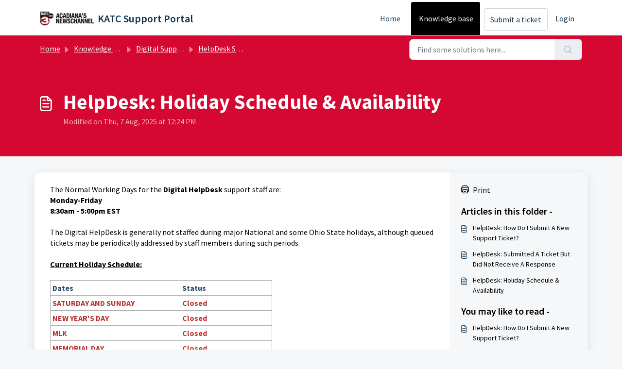

--- FILE ---
content_type: text/html; charset=utf-8
request_url: https://support.katc.com/support/solutions/articles/5000694569-helpdesk-holiday-schedule-availability
body_size: 7283
content:
<!DOCTYPE html>
<html lang="en" data-date-format="non_us" dir="ltr">

<head>

  <meta name="csrf-param" content="authenticity_token" />
<meta name="csrf-token" content="2H8uCvEC775/paOyqYNkgWDiZnwJK2j6/5H0OP8XmMCNaSsJrRILn+1yMW4tQEsML/xdUKu6uunoXzEXdKAeBQ==" />

  <link rel='shortcut icon' href='https://s3.amazonaws.com/cdn.freshdesk.com/data/helpdesk/attachments/production/5111619397/fav_icon/yvKBvUN2ci-3vrchx7ShSViT-jyo5iqdwg.png' />

  <!-- Title for the page -->
<title> HelpDesk: Holiday Schedule &amp; Availability : KATC Support Portal </title>

<!-- Meta information -->

      <meta charset="utf-8" />
      <meta http-equiv="X-UA-Compatible" content="IE=edge,chrome=1" />
      <meta name="description" content= "" />
      <meta name="author" content= "" />
       <meta property="og:title" content="HelpDesk: Holiday Schedule &amp;amp; Availability" />  <meta property="og:url" content="https://support.katc.com/support/solutions/articles/5000694569-helpdesk-holiday-schedule-availability" />  <meta property="og:description" content="  The Normal Working Days for the Digital HelpDesk support staff are:  Monday-Friday  8:30am - 5:00pm EST     The Digital HelpDesk is generally not staffed during major National and some Ohio State holidays, although queued tickets may be periodic..." />  <meta property="og:image" content="https://s3.amazonaws.com/cdn.freshdesk.com/data/helpdesk/attachments/production/5111619394/logo/74PS0Qfj_ZFVbOJ9SLDLDRdpEhwwaad8ug.png?X-Amz-Algorithm=AWS4-HMAC-SHA256&amp;amp;X-Amz-Credential=AKIAS6FNSMY2XLZULJPI%2F20260126%2Fus-east-1%2Fs3%2Faws4_request&amp;amp;X-Amz-Date=20260126T113019Z&amp;amp;X-Amz-Expires=604800&amp;amp;X-Amz-SignedHeaders=host&amp;amp;X-Amz-Signature=a4db7c5895ee49394556e5037570257f90d27e869b5bde12a46bee544f8a6948" />  <meta property="og:site_name" content="KATC Support Portal" />  <meta property="og:type" content="article" />  <meta name="twitter:title" content="HelpDesk: Holiday Schedule &amp;amp; Availability" />  <meta name="twitter:url" content="https://support.katc.com/support/solutions/articles/5000694569-helpdesk-holiday-schedule-availability" />  <meta name="twitter:description" content="  The Normal Working Days for the Digital HelpDesk support staff are:  Monday-Friday  8:30am - 5:00pm EST     The Digital HelpDesk is generally not staffed during major National and some Ohio State holidays, although queued tickets may be periodic..." />  <meta name="twitter:image" content="https://s3.amazonaws.com/cdn.freshdesk.com/data/helpdesk/attachments/production/5111619394/logo/74PS0Qfj_ZFVbOJ9SLDLDRdpEhwwaad8ug.png?X-Amz-Algorithm=AWS4-HMAC-SHA256&amp;amp;X-Amz-Credential=AKIAS6FNSMY2XLZULJPI%2F20260126%2Fus-east-1%2Fs3%2Faws4_request&amp;amp;X-Amz-Date=20260126T113019Z&amp;amp;X-Amz-Expires=604800&amp;amp;X-Amz-SignedHeaders=host&amp;amp;X-Amz-Signature=a4db7c5895ee49394556e5037570257f90d27e869b5bde12a46bee544f8a6948" />  <meta name="twitter:card" content="summary" />  <link rel="canonical" href="https://support.katc.com/support/solutions/articles/5000694569-helpdesk-holiday-schedule-availability" /> 

<!-- Responsive setting -->
<link rel="apple-touch-icon" href="https://s3.amazonaws.com/cdn.freshdesk.com/data/helpdesk/attachments/production/5111619397/fav_icon/yvKBvUN2ci-3vrchx7ShSViT-jyo5iqdwg.png" />
        <link rel="apple-touch-icon" sizes="72x72" href="https://s3.amazonaws.com/cdn.freshdesk.com/data/helpdesk/attachments/production/5111619397/fav_icon/yvKBvUN2ci-3vrchx7ShSViT-jyo5iqdwg.png" />
        <link rel="apple-touch-icon" sizes="114x114" href="https://s3.amazonaws.com/cdn.freshdesk.com/data/helpdesk/attachments/production/5111619397/fav_icon/yvKBvUN2ci-3vrchx7ShSViT-jyo5iqdwg.png" />
        <link rel="apple-touch-icon" sizes="144x144" href="https://s3.amazonaws.com/cdn.freshdesk.com/data/helpdesk/attachments/production/5111619397/fav_icon/yvKBvUN2ci-3vrchx7ShSViT-jyo5iqdwg.png" />
        <meta name="viewport" content="width=device-width, initial-scale=1.0, maximum-scale=5.0, user-scalable=yes" /> 

  <link rel="icon" href="https://s3.amazonaws.com/cdn.freshdesk.com/data/helpdesk/attachments/production/5111619397/fav_icon/yvKBvUN2ci-3vrchx7ShSViT-jyo5iqdwg.png" />

  <link rel="stylesheet" href="/assets/cdn/portal/styles/theme.css?FD003" nonce="zLu1N4q7/HPVQzLfFlhqJQ=="/>

  <style type="text/css" nonce="zLu1N4q7/HPVQzLfFlhqJQ=="> /* theme */ .portal--light {
              --fw-body-bg: #F5F7F9;
              --fw-header-bg: #ffffff;
              --fw-header-text-color: #12344D;
              --fw-helpcenter-bg: #d40831;
              --fw-helpcenter-text-color: #ffffff;
              --fw-footer-bg: #000000;
              --fw-footer-text-color: #FFFFFF;
              --fw-tab-active-color: #000000;
              --fw-tab-active-text-color: #FFFFFF;
              --fw-tab-hover-color: #FFFFFF;
              --fw-tab-hover-text-color: #12344D;
              --fw-btn-background: #FFFFFF;
              --fw-btn-text-color: #12344D;
              --fw-btn-primary-background: #000000;
              --fw-btn-primary-text-color: #FFFFFF;
              --fw-baseFont: Source Sans Pro;
              --fw-textColor: #000000;
              --fw-headingsFont: Source Sans Pro;
              --fw-linkColor: #000000;
              --fw-linkColorHover: #000000;
              --fw-inputFocusRingColor: #EBEFF3;
              --fw-formInputFocusColor: #EBEFF3;
              --fw-card-bg: #FFFFFF;
              --fw-card-fg: #000000;
              --fw-card-border-color: #000000;
              --fw-nonResponsive: #F5F7F9;
              --bs-body-font-family: Source Sans Pro;
    } </style>

  <link href='https://fonts.googleapis.com/css?family=Source+Sans+Pro:regular,italic,600,700,700italic' rel='stylesheet' type='text/css' nonce='zLu1N4q7/HPVQzLfFlhqJQ=='>

  <script type="text/javascript" nonce="zLu1N4q7/HPVQzLfFlhqJQ==">
    window.cspNonce = "zLu1N4q7/HPVQzLfFlhqJQ==";
  </script>

  <script src="/assets/cdn/portal/scripts/nonce.js" nonce="zLu1N4q7/HPVQzLfFlhqJQ=="></script>

  <script src="/assets/cdn/portal/vendor.js" nonce="zLu1N4q7/HPVQzLfFlhqJQ=="></script>

  <script src="/assets/cdn/portal/scripts/head.js" nonce="zLu1N4q7/HPVQzLfFlhqJQ=="></script>

  <script type="text/javascript" nonce="zLu1N4q7/HPVQzLfFlhqJQ==">
      window.store = {};
window.store = {
  assetPath: "/assets/cdn/portal/",
  defaultLocale: "en",
  currentLocale: "en",
  currentPageName: "article_view",
  portal: {"id":5000076070,"name":"KATC Support Portal","product_id":5000008489},
  portalAccess: {"hasSolutions":true,"hasForums":false,"hasTickets":false,"accessCount":1},
  account: {"id":152229,"name":"E.W. Scripps Co","time_zone":"Eastern Time (US & Canada)","companies":[]},
  vault_service: {"url":"https://vault-service.freshworks.com/data","max_try":2,"product_name":"fd"},
  blockedExtensions: "",
  allowedExtensions: "",
  search: {"all":"/support/search","solutions":"/support/search/solutions","topics":"/support/search/topics","tickets":"/support/search/tickets"},
  portalLaunchParty: {
    enableStrictSearch: false,
    ticketFragmentsEnabled: false,
    homepageNavAccessibilityEnabled: false,
    channelIdentifierFieldsEnabled: false,
  },
    article:{
      id: "5000694569",
    },





    marketplace: {"token":"eyJ0eXAiOiJKV1QiLCJhbGciOiJIUzI1NiJ9.[base64].EtsxymipYMWcmfq0HqyjldeTm1dplr-FHpUuPSQc7uM","data_pipe_key":"634cd594466a52fa53c54b5b34779134","region":"us","org_domain":"ewscrippsco.freshworks.com"},

  pod: "us-east-1",
  region: "US",
};
  </script>


</head>

<body class="portal portal--light  ">
  
  <header class="container-fluid px-0 fw-nav-wrapper fixed-top">
  <section class="bg-light container-fluid">
    <div class="container">
      <a  id="" href="#fw-main-content" class="visually-hidden visually-hidden-focusable p-8 my-12 btn btn-outline-primary"

>Skip to main content</a>
    </div>
  </section>

  
    <section class="container">
      <nav class="navbar navbar-expand-xl navbar-light px-0 py-8 pt-xl-4 pb-xl-0">
        

    <a class="navbar-brand d-flex align-items-center" href="https://katc.com">
      <img data-src="https://s3.amazonaws.com/cdn.freshdesk.com/data/helpdesk/attachments/production/5111619394/logo/74PS0Qfj_ZFVbOJ9SLDLDRdpEhwwaad8ug.png" loading="lazy" alt="Freshworks Logo" class="lazyload d-inline-block align-top me-4 fw-brand-logo" />
      <div class="fs-22 semi-bold fw-brand-name ms-4" title="KATC Support Portal">KATC Support Portal</div>
   </a>


        <button class="navbar-toggler collapsed" type="button" data-bs-toggle="collapse" data-bs-target="#navbarContent" aria-controls="navbarContent" aria-expanded="false" aria-label="Toggle navigation" id="navbarContentToggler">
  <span class="icon-bar"></span>
  <span class="icon-bar"></span>
  <span class="icon-bar"></span>
</button>

        <div class="collapse navbar-collapse" id="navbarContent">
          <ul class="navbar-nav ms-auto mt-64 mt-xl-0">
            
              <li class="nav-item ">
                <a href="/support/home" class="nav-link">
                  <span class="d-md-none icon-home"></span> Home
                </a>
              </li>
            
              <li class="nav-item active">
                <a href="/support/solutions" class="nav-link">
                  <span class="d-md-none icon-solutions"></span> Knowledge base
                </a>
              </li>
            
            <li class="nav-item no-hover">
             <a  id="" href="/support/tickets/new" class="btn fw-secondary-button"

>Submit a ticket</a>
            </li>
          </ul>
          <ul class="navbar-nav flex-row align-items-center ps-8 fw-nav-dropdown-wrapper">
            

    <li class="nav-item no-hover fw-login">
      <a  id="" href="/support/login" class="nav-link pe-8"

>Login</a>
    </li>
    


            <li class="nav-item dropdown no-hover ms-auto">
             
            </li>
          </ul>
        </div>
      </nav>
    </section>
    <div class="nav-overlay d-none"></div>
  
</header>



<main class="fw-main-wrapper" id="fw-main-content">
    <section class="fw-sticky fw-searchbar-wrapper">
    <div class="container">
      <div class="row align-items-center py-8">
       <div class="col-md-6">
         <nav aria-label="breadcrumb">
    <ol class="breadcrumb">
        
          
            
              <li class="breadcrumb-item"><a href="/support/home">Home</a></li>
            
          
            
              <li class="breadcrumb-item breadcrumb-center-item d-none d-lg-inline-block"><a href="/support/solutions">Knowledge base</a></li>
            
          
            
              <li class="breadcrumb-item breadcrumb-center-item d-none d-lg-inline-block"><a href="/support/solutions/5000058819">Digital Support Operations</a></li>
            
          
            
              <li class="breadcrumb-item breadcrumb-center-item d-none d-lg-inline-block"><a href="/support/solutions/folders/5000278007">HelpDesk Support | FAQs</a></li>
            
          
            
              <li class="breadcrumb-item fw-more-items d-lg-none">
                <a href="#" class="dropdown-toggle" data-bs-toggle="dropdown" aria-label="Liquid error: can&#39;t modify frozen String: &quot;Translation missing: en.portal_translations.more_links&quot;" aria-haspopup="true" aria-expanded="false">
                  ...
                </a>
                <ul class="dropdown-menu">
                  
                    
                  
                    
                      <li><a href="/support/solutions">Knowledge base</a></li>
                    
                  
                    
                      <li><a href="/support/solutions/5000058819">Digital Support Operations</a></li>
                    
                  
                    
                      <li><a href="/support/solutions/folders/5000278007">HelpDesk Support | FAQs</a></li>
                    
                  
                    
                  
                </ul>
              </li>
              <li class="breadcrumb-item breadcrumb-active-item d-lg-none" aria-current="page">HelpDesk: Holiday Schedule &amp; Availability</li>
            
          
        
    </ol>
</nav>

        </div>
        <div class="col-md-4 ms-auto">
          
<form action="/support/search/solutions" id="fw-search-form" data-current-tab="solutions">
  <div class="form-group fw-search  my-0">
    <div class="input-group">
      <input type="text" class="form-control" id="searchInput" name="term" value="" placeholder="Find some solutions here..." autocomplete="off" aria-label="Find some solutions here...">
      <button class="btn px-20 input-group-text" id="btnSearch" type="submit" aria-label="Search"><span class="icon-search"></span></button>
    </div>

    <div class="visually-hidden">
      <span id="srSearchUpdateMessage" aria-live="polite"></span>
    </div>

    <div class="fw-autocomplete-wrapper box-shadow bg-light br-8 p-16 d-none">
      <div class="fw-autocomplete-header " role="tablist">
        <button class="fw-search-tab " data-tab="all" role="tab" aria-selected="false">
          All
        </button>
        
          <button class="fw-search-tab fw-active-search-tab" data-tab="solutions" role="tab" aria-selected="true">
            Articles
          </button>
        
        
        
      </div>

      <div class="fw-loading my-80 d-none"></div>

      <div class="fw-autocomplete-focus">

        <div class="fw-recent-search">
          <div class="fw-recent-title d-none row align-items-center">
            <div class="col-8 fs-20 semi-bold"><span class="icon-recent me-8"></span>Recent Searches</div>
            <div class="col-4 px-0 text-end"><button class="btn btn-link fw-clear-all">Clear all</button></div>
          </div>
          <p class="ps-32 fw-no-recent-searches mb-16 d-none">No recent searches</p>
          <ul class="fw-no-bullet fw-recent-searches mb-16 d-none"></ul>
        </div>

        <div class="fw-popular-articles-search">
          <p class="fs-20 semi-bold fw-popular-title d-none"><span class="icon-article me-8"></span> Popular Articles</p>
          <ul class="fw-no-bullet fw-popular-topics d-none"></ul>
        </div>

        <div class="fw-solutions-search-results fw-results d-none">
          <hr class="mt-24" />
          <div class="fw-solutions-search-results-title row align-items-center">
            <div class="col-8 fs-20 semi-bold"><span class="icon-article me-8"></span>Articles</div>
            <div class="col-4 px-0 text-end"><a class="btn btn-link fw-view-all fw-solutions-view-all" href="/support/search/solutions">View all</a></div>
          </div>
          <ul class="fw-no-bullet fw-search-results fw-solutions-search-results-container"></ul>
        </div>

        <div class="fw-topics-search-results fw-results d-none">
          <hr class="mt-24" />
          <div class="fw-topics-search-results-title row align-items-center">
            <div class="col-8 fs-20 semi-bold"><span class="icon-topic me-8"></span>Topics</div>
            <div class="col-4 px-0 text-end"><a class="btn btn-link fw-view-all fw-topics-view-all" href="/support/search/topics">View all</a></div>
          </div>
          <ul class="fw-no-bullet fw-search-results fw-topics-search-results-container"></ul>
        </div>

        <div class="fw-tickets-search-results fw-results d-none">
          <hr class="mt-24" />
          <div class="fw-tickets-search-results-title row align-items-center">
            <div class="col-8 fs-20 semi-bold"><span class="icon-ticket me-8"></span>Tickets</div>
            <div class="col-4 px-0 text-end"><a class="btn btn-link fw-view-all fw-tickets-view-all" href="/support/search/tickets">View all</a></div>
          </div>
          <ul class="fw-no-bullet fw-search-results fw-tickets-search-results-container"></ul>
        </div>
      </div>

      <div class="fw-autocomplete-noresults d-none text-center py-40">
        <img src="/assets/cdn/portal/images/no-results.png" class="img-fluid fw-no-results-img" alt="no results" />
        <p class="mt-24 text-secondary">Sorry! nothing found for <br /> <span id="input_term"></span></p>
      </div>
    </div>
  </div>
</form>

        </div>
      </div>
    </div>
  </section>
  <section class="container-fluid px-0 fw-page-title-wrapper">
    <div class="container">
      <div class="py-24 py-lg-60 mx-0 fw-search-meta-info g-0">
        <div class="fw-icon-holder pe-8">
          <span class="icon-article"></span>
        </div>
        <div class="text-start">
          <h1 class="fw-page-title">HelpDesk: Holiday Schedule & Availability</h1>
          <p>
   Modified on Thu, 7 Aug, 2025 at 12:24 PM 



</p>
        </div>
      </div>
    </div>
  </section>

  <section class="container-fluid pt-32 pb-60">
    <div class="container fw-wrapper-shadow px-0 bg-light">
       <div class="alert alert-with-close notice hide" id="noticeajax"></div> 
      <div class="row mx-0 g-0">
        <div class="col-lg-9 fw-content-wrapper mb-16 mb-lg-0">
          <div class="fw-content fw-content--single-article line-numbers">
            <div data-identifyelement="486" dir="ltr"><p data-identifyelement="487" dir="ltr"><span data-identifyelement="488" style="font-size: 16px;">The <u data-identifyelement="489">Normal Working Days</u> for the <strong data-identifyelement="490">Digital HelpDesk</strong> support staff are:</span></p><p data-identifyelement="494" style="font-size: 16px;"><span style="font-size: 16px;"><strong data-identifyelement="496" dir="ltr">Monday-Friday</strong></span></p><p data-identifyelement="491" style="font-size: 16px;"><span style="font-size: 16px;"><strong data-identifyelement="493">8:30am - 5:00pm EST</strong></span></p><p data-identifyelement="497" style="font-size: 16px;"><span style="font-size: 16px;"><br data-identifyelement="499"></span></p><p data-identifyelement="500" style="font-size: 16px;"><span style="font-size: 16px;">The Digital HelpDesk is generally not staffed during major National and some Ohio State holidays, although queued tickets may be periodically addressed by staff members during such periods.</span></p><p data-identifyelement="502" style="font-size: 16px;"><span style="font-size: 16px;"><u data-identifyelement="504"><strong data-identifyelement="505"><br data-identifyelement="506"></strong></u></span></p><p data-identifyelement="507" style="font-size: 16px;"><span style="font-size: 16px;"><u data-identifyelement="508"><strong data-identifyelement="509">Current Holiday Schedule:</strong></u></span></p><p data-identifyelement="511" style="font-size: 16px;"><span style="font-size: 16px;"><br data-identifyelement="512"></span></p><table border="1" cellpadding="0" cellspacing="0" class="current" data-identifyelement="513" id="table9868" style="width: 58%; margin-right: calc(42%); margin-left: calc(0%);"><tbody data-identifyelement="514"><tr class="current" data-identifyelement="515" style="font-size: 16px;"><td data-identifyelement="516" style="width: 58.3703%; font-size: 16px;"><span style="font-size: 16px;"><strong data-identifyelement="517" dir="ltr">Dates&nbsp;</strong></span></td><td data-identifyelement="518" style="width: 41.3893%; font-size: 16px;"><span style="font-size: 16px;"><strong data-identifyelement="519">Status</strong></span></td></tr><tr data-identifyelement="520" style="font-size: 16px;"><td data-identifyelement="521" style="width: 58.3703%; font-size: 16px;"><span style="font-size: 16px;"><span data-identifyelement="522" style="color: rgb(184, 49, 47);"><strong data-identifyelement="523" dir="ltr">SATURDAY AND SUNDAY &nbsp;</strong></span></span></td><td data-identifyelement="524" style="width: 41.3893%; background-color: rgb(255, 255, 255); font-size: 16px;"><span style="font-size: 16px;"><span data-identifyelement="525" style="color: rgb(184, 49, 47);"><strong data-identifyelement="526">Closed</strong></span></span></td></tr><tr data-identifyelement="527" style="font-size: 16px;"><td data-identifyelement="528" style="width: 58.3703%; font-size: 16px;"><span style="font-size: 16px;"><strong data-identifyelement="529"><span data-identifyelement="530" dir="ltr" style="color: rgb(184, 49, 47);">NEW YEAR'S DAY</span></strong></span></td><td data-identifyelement="531" style="width: 41.3893%; background-color: rgb(255, 255, 255); font-size: 16px;"><span style="font-size: 16px;"><span data-identifyelement="532" style="color: rgb(184, 49, 47);"><b class="current" data-identifyelement="533">Closed</b></span></span></td></tr><tr class="current" data-identifyelement="534" style="font-size: 16px;"><td data-identifyelement="535" style="width: 58.3703%; font-size: 16px;"><p class="current" data-identifyelement="536" style="font-size: 16px;"><span style="font-size: 16px;"><span class="current" data-identifyelement="537"><strong data-identifyelement="538"><span data-identifyelement="539" dir="ltr" style="color: rgb(184, 49, 47);">MLK</span></strong></span></span></p></td><td data-identifyelement="540" style="width: 41.3893%; background-color: rgb(255, 255, 255); font-size: 16px;"><p class="current" data-identifyelement="541" dir="ltr" style="font-size: 16px;"><span style="font-size: 16px;"><b class="current" data-identifyelement="542"><span data-identifyelement="543" dir="ltr" style="color: rgb(184, 49, 47);">Closed&nbsp;</span></b></span></p></td></tr><tr class="current" data-identifyelement="544" style="font-size: 16px;"><td data-identifyelement="545" style="width: 58.3703%; font-size: 16px;"><span style="font-size: 16px;"><strong data-identifyelement="546"><span data-identifyelement="547" dir="ltr" style="color: rgb(184, 49, 47);">MEMORIAL DAY</span></strong></span></td><td data-identifyelement="548" dir="ltr" style="width: 41.3893%; background-color: rgb(255, 255, 255); font-size: 16px;"><span style="font-size: 16px;"><span data-identifyelement="549" style="color: rgb(184, 49, 47);"><b class="current" data-identifyelement="550">Closed</b></span><span data-identifyelement="551" style="color: rgb(255, 0, 0);">&nbsp;</span></span></td></tr><tr data-identifyelement="552" style="font-size: 16px;"><td data-identifyelement="553" style="width: 58.3703%; font-size: 16px;"><span style="font-size: 16px;"><strong data-identifyelement="554"><span data-identifyelement="555" dir="ltr" style="color: rgb(184, 49, 47);">INDEPENDENCE DAY&nbsp;</span></strong></span></td><td data-identifyelement="556" dir="ltr" style="width: 41.3893%; background-color: rgb(255, 255, 255); font-size: 16px;"><span style="font-size: 16px;"><b class="current" data-identifyelement="557"><span data-identifyelement="558" dir="ltr" style="color: rgb(184, 49, 47);">Closed</span></b></span></td></tr><tr data-identifyelement="559" style="font-size: 16px;"><td data-identifyelement="560" style="width: 58.3703%; font-size: 16px;"><span style="font-size: 16px;"><strong data-identifyelement="561"><span data-identifyelement="562" dir="ltr" style="color: rgb(184, 49, 47);">LABOR DAY</span></strong></span></td><td data-identifyelement="563" dir="ltr" style="width: 41.3893%; background-color: rgb(255, 255, 255); font-size: 16px;"><span style="font-size: 16px;"><b class="current" data-identifyelement="564"><span data-identifyelement="565" style="color: rgb(184, 49, 47);">Closed</span>&nbsp;</b></span></td></tr><tr data-identifyelement="566" style="font-size: 16px;"><td data-identifyelement="567" style="width: 58.3703%; font-size: 16px;"><span style="font-size: 16px;"><strong data-identifyelement="568"><span data-identifyelement="569" dir="ltr" style="color: rgb(184, 49, 47);">THANKSGIVING</span></strong></span></td><td data-identifyelement="570" style="width: 41.3893%; background-color: rgb(255, 255, 255); font-size: 16px;"><span style="font-size: 16px;"><strong data-identifyelement="571"><span data-identifyelement="572" style="color: rgb(184, 49, 47);">Closed</span></strong></span></td></tr><tr data-identifyelement="573" style="font-size: 16px;"><td data-identifyelement="574" style="width: 58.3703%; font-size: 16px;"><span style="font-size: 16px;"><strong data-identifyelement="575"><span data-identifyelement="576" dir="ltr" style="color: rgb(184, 49, 47);">DAY AFTER THANKSGIVING</span></strong></span></td><td data-identifyelement="577" dir="ltr" style="width: 41.3893%; background-color: rgb(255, 255, 255); font-size: 16px;"><span style="font-size: 16px;"><strong data-identifyelement="578"><span data-identifyelement="579" dir="ltr" style="color: rgb(184, 49, 47);">Closed</span></strong></span></td></tr><tr data-identifyelement="580" style="font-size: 16px;"><td data-identifyelement="581" style="width: 58.3703%; font-size: 16px;"><span style="font-size: 16px;"><strong data-identifyelement="582"><span data-identifyelement="583" dir="ltr" style="color: rgb(184, 49, 47);">CHRISTMAS EVE&nbsp;</span></strong><br data-identifyelement="584"></span></td><td data-identifyelement="585" dir="ltr" style="width: 41.3893%; background-color: rgb(255, 255, 255); font-size: 16px;"><span style="font-size: 16px;"><strong data-identifyelement="586"><span data-identifyelement="587" dir="ltr" style="color: rgb(184, 49, 47);">Closed</span></strong></span></td></tr><tr data-identifyelement="588"><td data-identifyelement="589" style="width: 58.3703%; font-size: 16px;"><span style="font-size: 16px;"><strong data-identifyelement="590"><span data-identifyelement="591" dir="ltr" style="color: rgb(184, 49, 47);">CHRISTMAS DAY&nbsp;</span></strong></span></td><td data-identifyelement="592" dir="ltr" style="width: 41.3893%; background-color: rgb(255, 255, 255);"><span style="font-size: 16px;"><strong data-identifyelement="593"><span data-identifyelement="594" dir="ltr" style="color: rgb(184, 49, 47);">Closed&nbsp;</span></strong></span></td></tr></tbody></table><br data-identifyelement="595"></div>
            

<script type="text/javascript" nonce="zLu1N4q7/HPVQzLfFlhqJQ==">
  document.querySelectorAll('.portal-attachment-thumbnail-img').forEach(function(img) {
    img.addEventListener('error', function () {
      attachment_error_image(this);
    });
  });

  const attachment_error_image = (attachment) => {
    const parentElement = attachment.parentElement;
    const defaultIcon = `<span class="icon-file-empty"></span><span class="fw-attachment-ext">${escapeHtml(attachment.dataset.extension)}</span>`;
    parentElement.innerHTML = defaultIcon;
  };
</script>
          </div>
          
        </div>

        <div class="col-lg-3 fw-sidebar-wrapper">
          <aside class="bg-grey fw-sidebar">
            <div class="print mb-20">
             <a href="javascript:print()"><span class="icon-print pe-8"></span>Print</a>
            </div>

            <section class="mb-20">
              <h2 class="mb-12 fs-20 semi-bold">Articles in this folder -</h2>
              <ul class="fw-no-bullet">
                
                 <li>
                  <a  id="" href="/support/solutions/articles/5000535023-helpdesk-how-do-i-submit-a-new-support-ticket-" class="fw-article"

>HelpDesk: How Do I Submit A New Support Ticket?</a>
                 </li>
                
                 <li>
                  <a  id="" href="/support/solutions/articles/5000741183-helpdesk-submitted-a-ticket-but-did-not-receive-a-response" class="fw-article"

>HelpDesk: Submitted A Ticket But Did Not Receive A Response</a>
                 </li>
                
                 <li>
                  <a  id="" href="/support/solutions/articles/5000694569-helpdesk-holiday-schedule-availability" class="fw-article"

>HelpDesk: Holiday Schedule &amp; Availability</a>
                 </li>
                
              </ul>
            </section>

            
              <section class="mb-20">
                <h2 class="mb-12 fs-20 semi-bold">You may like to read -</h2>
                <ul class="fw-no-bullet">
                  
                   <li>
                    <a  id="" href="/support/solutions/articles/5000535023-helpdesk-how-do-i-submit-a-new-support-ticket-" class="fw-article"

>HelpDesk: How Do I Submit A New Support Ticket?</a>
                   </li>
                  
                   <li>
                    <a  id="" href="/support/solutions/articles/5000741183-helpdesk-submitted-a-ticket-but-did-not-receive-a-response" class="fw-article"

>HelpDesk: Submitted A Ticket But Did Not Receive A Response</a>
                   </li>
                  
                   <li>
                    <a  id="" href="/support/solutions/articles/5000872093-website-how-do-i-watch-the-livestream-" class="fw-article"

>Website: How Do I Watch The Livestream?</a>
                   </li>
                  
                </ul>
              </section>
            
          </aside>
        </div>
      </div>
    </div>
  </section>
  <div class="modal fade fw-lightbox-gallery">
  <div class="fw-modal-close">
    <button class="btn btn-light py-8" data-bs-dismiss="modal" aria-label="Close preview"><strong>X</strong></button>
  </div>
  <div class="modal-dialog modal-dialog-centered modal-xl">
    <div class="modal-content align-items-center border-0">
      <div class="fw-loading d-none"></div>
      <img id="fw-lightbox-preview" class="d-none" alt="Preview">
    </div>
  </div>
  <div class="fw-lightbox-actions">
    <section id="fw-ligthbox-count" class="text-light mb-8">0 of 0</section>
    <a href="" class="fw-download btn btn-light py-8" aria-label="Download image"><span class="icon-download"></span></a>
    <button class="fw-prev btn btn-light py-8" aria-label="Previous image"><span class="icon-prev"></span></button>
    <button class="fw-next btn btn-light py-8" aria-label="Next image"><span class="icon-next"></span></button>
  </div>
</div>

</main>


 <footer class="container-fluid px-0">
   <section class="fw-contact-info">
     <p class="fw-contacts">
       <a  id="" href="tel:(337) 235-3333" class=""

><span class='icon-phone'></span><span dir='ltr'>(337) 235-3333</span></a>
     </p>
   </section>
   <section class="fw-credit">
     <nav class="fw-laws">
        
        
        
        
     </nav>
   </section>
 </footer>


  <img src='/support/solutions/articles/5000694569-helpdesk-holiday-schedule-availability/hit' class='d-none' alt='Article views count' aria-hidden='true'/>

  <div class="modal-backdrop fade d-none" id="overlay"></div>

  <script src="/assets/cdn/portal/scripts/bottom.js" nonce="zLu1N4q7/HPVQzLfFlhqJQ=="></script>

  <script src="/assets/cdn/portal/scripts/locales/en.js" nonce="zLu1N4q7/HPVQzLfFlhqJQ=="></script>


    <script src="/assets/cdn/portal/scripts/marketplace.js" nonce="zLu1N4q7/HPVQzLfFlhqJQ==" async></script>

    <script src="/assets/cdn/portal/scripts/single-solution.js" nonce="zLu1N4q7/HPVQzLfFlhqJQ=="></script>

  <script src="/assets/cdn/portal/scripts/integrations.js"  nonce="zLu1N4q7/HPVQzLfFlhqJQ==" async></script>
  





</body>

</html>